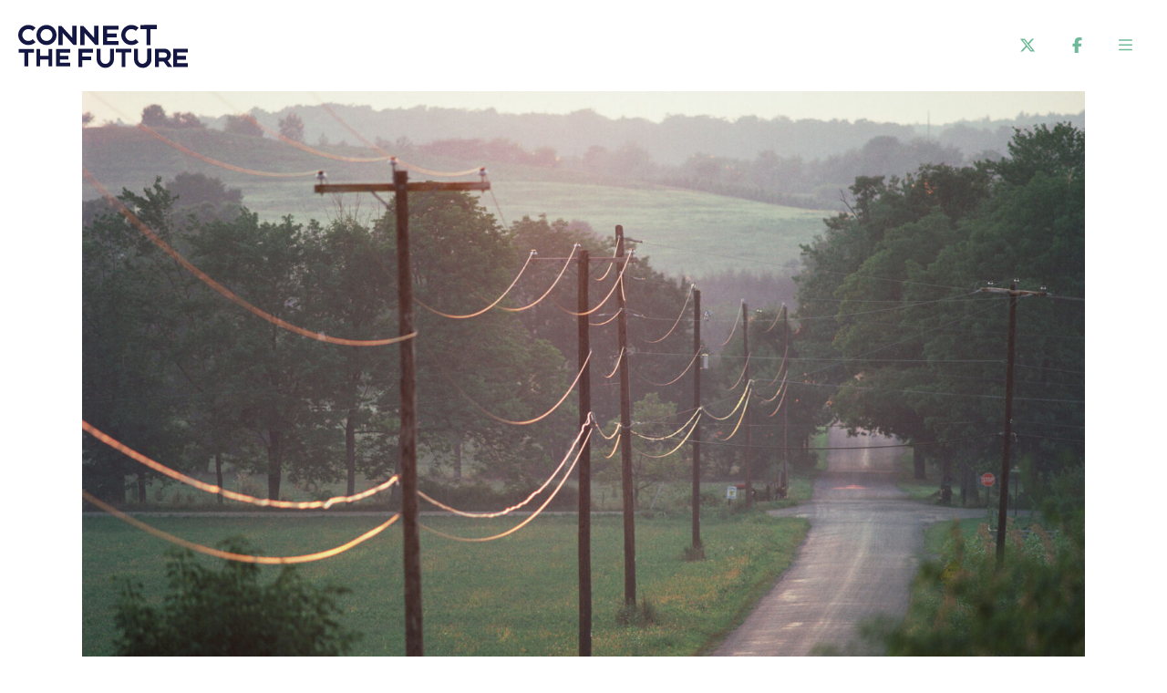

--- FILE ---
content_type: text/html; charset=UTF-8
request_url: https://connectthefuture.com/ncta-the-cost-of-replacing-old-wooden-poles-is-slowing-down-broadband-deployment-in-unserved-areas/
body_size: 9707
content:
<!DOCTYPE html>
<html lang="en-US">
  <head>
    <title>NCTA: The Cost of Replacing Old Wooden Poles is Slowing Down Broadband Deployment in Unserved Areas - Connect The Future</title>
<meta name='robots' content='max-image-preview:large' />
	<style>img:is([sizes="auto" i], [sizes^="auto," i]) { contain-intrinsic-size: 3000px 1500px }</style>
	
<!-- This site is optimized with the Yoast SEO Premium plugin v13.5 - https://yoast.com/wordpress/plugins/seo/ -->
<meta name="robots" content="max-snippet:-1, max-image-preview:large, max-video-preview:-1"/>
<link rel="canonical" href="https://connectthefuture.com/ncta-the-cost-of-replacing-old-wooden-poles-is-slowing-down-broadband-deployment-in-unserved-areas/" />
<meta property="og:locale" content="en_US" />
<meta property="og:type" content="article" />
<meta property="og:title" content="NCTA: The Cost of Replacing Old Wooden Poles is Slowing Down Broadband Deployment in Unserved Areas - Connect The Future" />
<meta property="og:description" content="However, in places where poles are many, houses are few, and broadband is nonexistent, these potential costs serve to meaningfully discourage new investment in internet infrastructure to the very places that need it most. To speed broadband deployment in rural areas, we need a transparent, just, and reasonable process that ensures a fair allocation of replacement costs between pole owners and new entities seeking to use the poles." />
<meta property="og:url" content="https://connectthefuture.com/ncta-the-cost-of-replacing-old-wooden-poles-is-slowing-down-broadband-deployment-in-unserved-areas/" />
<meta property="og:site_name" content="Connect The Future" />
<meta property="article:publisher" content="https://www.facebook.com/ConnectedFuture" />
<meta property="article:section" content="Uncategorized" />
<meta property="article:published_time" content="2020-07-17T16:45:00+00:00" />
<meta property="article:modified_time" content="2020-10-22T13:42:29+00:00" />
<meta property="og:updated_time" content="2020-10-22T13:42:29+00:00" />
<meta property="og:image" content="https://connectthefuture.com/wp-content/uploads/2020/09/CTF-Poles-Fully-GettyImages-87621440.jpg" />
<meta property="og:image:secure_url" content="https://connectthefuture.com/wp-content/uploads/2020/09/CTF-Poles-Fully-GettyImages-87621440.jpg" />
<meta property="og:image:width" content="2000" />
<meta property="og:image:height" content="1316" />
<meta name="twitter:card" content="summary_large_image" />
<meta name="twitter:description" content="However, in places where poles are many, houses are few, and broadband is nonexistent, these potential costs serve to meaningfully discourage new investment in internet infrastructure to the very places that need it most. To speed broadband deployment in rural areas, we need a transparent, just, and reasonable process that ensures a fair allocation of replacement costs between pole owners and new entities seeking to use the poles." />
<meta name="twitter:title" content="NCTA: The Cost of Replacing Old Wooden Poles is Slowing Down Broadband Deployment in Unserved Areas - Connect The Future" />
<meta name="twitter:site" content="@ConnectedFuture" />
<meta name="twitter:image" content="https://connectthefuture.com/wp-content/uploads/2020/09/CTF-Poles-Fully-GettyImages-87621440.jpg" />
<meta name="twitter:creator" content="@ConnectedFuture" />
<script type='application/ld+json' class='yoast-schema-graph yoast-schema-graph--main'>{"@context":"https://schema.org","@graph":[{"@type":"WebSite","@id":"https://connectthefuture.com/#website","url":"https://connectthefuture.com/","name":"Connect The Future","inLanguage":"en-US","description":"Creating Opportunities For All Americans","potentialAction":[{"@type":"SearchAction","target":"https://connectthefuture.com/?s={search_term_string}","query-input":"required name=search_term_string"}]},{"@type":"ImageObject","@id":"https://connectthefuture.com/ncta-the-cost-of-replacing-old-wooden-poles-is-slowing-down-broadband-deployment-in-unserved-areas/#primaryimage","inLanguage":"en-US","url":"https://connectthefuture.com/wp-content/uploads/2020/09/CTF-Poles-Fully-GettyImages-87621440.jpg","width":2000,"height":1316},{"@type":"WebPage","@id":"https://connectthefuture.com/ncta-the-cost-of-replacing-old-wooden-poles-is-slowing-down-broadband-deployment-in-unserved-areas/#webpage","url":"https://connectthefuture.com/ncta-the-cost-of-replacing-old-wooden-poles-is-slowing-down-broadband-deployment-in-unserved-areas/","name":"NCTA: The Cost of Replacing Old Wooden Poles is Slowing Down Broadband Deployment in Unserved Areas - Connect The Future","isPartOf":{"@id":"https://connectthefuture.com/#website"},"inLanguage":"en-US","primaryImageOfPage":{"@id":"https://connectthefuture.com/ncta-the-cost-of-replacing-old-wooden-poles-is-slowing-down-broadband-deployment-in-unserved-areas/#primaryimage"},"datePublished":"2020-07-17T16:45:00+00:00","dateModified":"2020-10-22T13:42:29+00:00","author":{"@id":"https://connectthefuture.com/#/schema/person/3ae85d37304a71deead70fab7cb74e11"},"potentialAction":[{"@type":"ReadAction","target":["https://connectthefuture.com/ncta-the-cost-of-replacing-old-wooden-poles-is-slowing-down-broadband-deployment-in-unserved-areas/"]}]},{"@type":["Person"],"@id":"https://connectthefuture.com/#/schema/person/3ae85d37304a71deead70fab7cb74e11","name":"Connect the Future","sameAs":[]}]}</script>
<!-- / Yoast SEO Premium plugin. -->

<link rel='dns-prefetch' href='//connectthefuture.com' />
<link rel='dns-prefetch' href='//kit.fontawesome.com' />
<link rel="alternate" type="application/rss+xml" title="Connect The Future &raquo; Feed" href="https://connectthefuture.com/feed/" />
<link rel="alternate" type="application/rss+xml" title="Connect The Future &raquo; Comments Feed" href="https://connectthefuture.com/comments/feed/" />
<link rel="alternate" type="application/rss+xml" title="Connect The Future &raquo; NCTA: The Cost of Replacing Old Wooden Poles is Slowing Down Broadband Deployment in Unserved Areas Comments Feed" href="https://connectthefuture.com/ncta-the-cost-of-replacing-old-wooden-poles-is-slowing-down-broadband-deployment-in-unserved-areas/feed/" />
<link rel='stylesheet' id='wp-block-library-css' href='https://connectthefuture.com/wp-includes/css/dist/block-library/style.min.css' type='text/css' media='all' />
<style id='wp-block-library-theme-inline-css' type='text/css'>
.wp-block-audio :where(figcaption){color:#555;font-size:13px;text-align:center}.is-dark-theme .wp-block-audio :where(figcaption){color:#ffffffa6}.wp-block-audio{margin:0 0 1em}.wp-block-code{border:1px solid #ccc;border-radius:4px;font-family:Menlo,Consolas,monaco,monospace;padding:.8em 1em}.wp-block-embed :where(figcaption){color:#555;font-size:13px;text-align:center}.is-dark-theme .wp-block-embed :where(figcaption){color:#ffffffa6}.wp-block-embed{margin:0 0 1em}.blocks-gallery-caption{color:#555;font-size:13px;text-align:center}.is-dark-theme .blocks-gallery-caption{color:#ffffffa6}:root :where(.wp-block-image figcaption){color:#555;font-size:13px;text-align:center}.is-dark-theme :root :where(.wp-block-image figcaption){color:#ffffffa6}.wp-block-image{margin:0 0 1em}.wp-block-pullquote{border-bottom:4px solid;border-top:4px solid;color:currentColor;margin-bottom:1.75em}.wp-block-pullquote cite,.wp-block-pullquote footer,.wp-block-pullquote__citation{color:currentColor;font-size:.8125em;font-style:normal;text-transform:uppercase}.wp-block-quote{border-left:.25em solid;margin:0 0 1.75em;padding-left:1em}.wp-block-quote cite,.wp-block-quote footer{color:currentColor;font-size:.8125em;font-style:normal;position:relative}.wp-block-quote:where(.has-text-align-right){border-left:none;border-right:.25em solid;padding-left:0;padding-right:1em}.wp-block-quote:where(.has-text-align-center){border:none;padding-left:0}.wp-block-quote.is-large,.wp-block-quote.is-style-large,.wp-block-quote:where(.is-style-plain){border:none}.wp-block-search .wp-block-search__label{font-weight:700}.wp-block-search__button{border:1px solid #ccc;padding:.375em .625em}:where(.wp-block-group.has-background){padding:1.25em 2.375em}.wp-block-separator.has-css-opacity{opacity:.4}.wp-block-separator{border:none;border-bottom:2px solid;margin-left:auto;margin-right:auto}.wp-block-separator.has-alpha-channel-opacity{opacity:1}.wp-block-separator:not(.is-style-wide):not(.is-style-dots){width:100px}.wp-block-separator.has-background:not(.is-style-dots){border-bottom:none;height:1px}.wp-block-separator.has-background:not(.is-style-wide):not(.is-style-dots){height:2px}.wp-block-table{margin:0 0 1em}.wp-block-table td,.wp-block-table th{word-break:normal}.wp-block-table :where(figcaption){color:#555;font-size:13px;text-align:center}.is-dark-theme .wp-block-table :where(figcaption){color:#ffffffa6}.wp-block-video :where(figcaption){color:#555;font-size:13px;text-align:center}.is-dark-theme .wp-block-video :where(figcaption){color:#ffffffa6}.wp-block-video{margin:0 0 1em}:root :where(.wp-block-template-part.has-background){margin-bottom:0;margin-top:0;padding:1.25em 2.375em}
</style>
<link rel='stylesheet' id='pxl-blocks-css-css' href='https://connectthefuture.com/wp-content/themes/connectthefuture/blocks/blocks.min.css' type='text/css' media='all' />
<style id='classic-theme-styles-inline-css' type='text/css'>
/*! This file is auto-generated */
.wp-block-button__link{color:#fff;background-color:#32373c;border-radius:9999px;box-shadow:none;text-decoration:none;padding:calc(.667em + 2px) calc(1.333em + 2px);font-size:1.125em}.wp-block-file__button{background:#32373c;color:#fff;text-decoration:none}
</style>
<style id='global-styles-inline-css' type='text/css'>
:root{--wp--preset--aspect-ratio--square: 1;--wp--preset--aspect-ratio--4-3: 4/3;--wp--preset--aspect-ratio--3-4: 3/4;--wp--preset--aspect-ratio--3-2: 3/2;--wp--preset--aspect-ratio--2-3: 2/3;--wp--preset--aspect-ratio--16-9: 16/9;--wp--preset--aspect-ratio--9-16: 9/16;--wp--preset--color--black: #000000;--wp--preset--color--cyan-bluish-gray: #abb8c3;--wp--preset--color--white: #FFFFFF;--wp--preset--color--pale-pink: #f78da7;--wp--preset--color--vivid-red: #cf2e2e;--wp--preset--color--luminous-vivid-orange: #ff6900;--wp--preset--color--luminous-vivid-amber: #fcb900;--wp--preset--color--light-green-cyan: #7bdcb5;--wp--preset--color--vivid-green-cyan: #00d084;--wp--preset--color--pale-cyan-blue: #8ed1fc;--wp--preset--color--vivid-cyan-blue: #0693e3;--wp--preset--color--vivid-purple: #9b51e0;--wp--preset--color--turquoise: #6fba98;--wp--preset--color--orange: #DD9A4C;--wp--preset--color--tan: #f8f6f0;--wp--preset--color--purple: #6566A8;--wp--preset--color--dark-purple: #141741;--wp--preset--gradient--vivid-cyan-blue-to-vivid-purple: linear-gradient(135deg,rgba(6,147,227,1) 0%,rgb(155,81,224) 100%);--wp--preset--gradient--light-green-cyan-to-vivid-green-cyan: linear-gradient(135deg,rgb(122,220,180) 0%,rgb(0,208,130) 100%);--wp--preset--gradient--luminous-vivid-amber-to-luminous-vivid-orange: linear-gradient(135deg,rgba(252,185,0,1) 0%,rgba(255,105,0,1) 100%);--wp--preset--gradient--luminous-vivid-orange-to-vivid-red: linear-gradient(135deg,rgba(255,105,0,1) 0%,rgb(207,46,46) 100%);--wp--preset--gradient--very-light-gray-to-cyan-bluish-gray: linear-gradient(135deg,rgb(238,238,238) 0%,rgb(169,184,195) 100%);--wp--preset--gradient--cool-to-warm-spectrum: linear-gradient(135deg,rgb(74,234,220) 0%,rgb(151,120,209) 20%,rgb(207,42,186) 40%,rgb(238,44,130) 60%,rgb(251,105,98) 80%,rgb(254,248,76) 100%);--wp--preset--gradient--blush-light-purple: linear-gradient(135deg,rgb(255,206,236) 0%,rgb(152,150,240) 100%);--wp--preset--gradient--blush-bordeaux: linear-gradient(135deg,rgb(254,205,165) 0%,rgb(254,45,45) 50%,rgb(107,0,62) 100%);--wp--preset--gradient--luminous-dusk: linear-gradient(135deg,rgb(255,203,112) 0%,rgb(199,81,192) 50%,rgb(65,88,208) 100%);--wp--preset--gradient--pale-ocean: linear-gradient(135deg,rgb(255,245,203) 0%,rgb(182,227,212) 50%,rgb(51,167,181) 100%);--wp--preset--gradient--electric-grass: linear-gradient(135deg,rgb(202,248,128) 0%,rgb(113,206,126) 100%);--wp--preset--gradient--midnight: linear-gradient(135deg,rgb(2,3,129) 0%,rgb(40,116,252) 100%);--wp--preset--font-size--small: 13px;--wp--preset--font-size--medium: 20px;--wp--preset--font-size--large: 36px;--wp--preset--font-size--x-large: 42px;--wp--preset--spacing--20: 0.44rem;--wp--preset--spacing--30: 0.67rem;--wp--preset--spacing--40: 1rem;--wp--preset--spacing--50: 1.5rem;--wp--preset--spacing--60: 2.25rem;--wp--preset--spacing--70: 3.38rem;--wp--preset--spacing--80: 5.06rem;--wp--preset--shadow--natural: 6px 6px 9px rgba(0, 0, 0, 0.2);--wp--preset--shadow--deep: 12px 12px 50px rgba(0, 0, 0, 0.4);--wp--preset--shadow--sharp: 6px 6px 0px rgba(0, 0, 0, 0.2);--wp--preset--shadow--outlined: 6px 6px 0px -3px rgba(255, 255, 255, 1), 6px 6px rgba(0, 0, 0, 1);--wp--preset--shadow--crisp: 6px 6px 0px rgba(0, 0, 0, 1);}:where(.is-layout-flex){gap: 0.5em;}:where(.is-layout-grid){gap: 0.5em;}body .is-layout-flex{display: flex;}.is-layout-flex{flex-wrap: wrap;align-items: center;}.is-layout-flex > :is(*, div){margin: 0;}body .is-layout-grid{display: grid;}.is-layout-grid > :is(*, div){margin: 0;}:where(.wp-block-columns.is-layout-flex){gap: 2em;}:where(.wp-block-columns.is-layout-grid){gap: 2em;}:where(.wp-block-post-template.is-layout-flex){gap: 1.25em;}:where(.wp-block-post-template.is-layout-grid){gap: 1.25em;}.has-black-color{color: var(--wp--preset--color--black) !important;}.has-cyan-bluish-gray-color{color: var(--wp--preset--color--cyan-bluish-gray) !important;}.has-white-color{color: var(--wp--preset--color--white) !important;}.has-pale-pink-color{color: var(--wp--preset--color--pale-pink) !important;}.has-vivid-red-color{color: var(--wp--preset--color--vivid-red) !important;}.has-luminous-vivid-orange-color{color: var(--wp--preset--color--luminous-vivid-orange) !important;}.has-luminous-vivid-amber-color{color: var(--wp--preset--color--luminous-vivid-amber) !important;}.has-light-green-cyan-color{color: var(--wp--preset--color--light-green-cyan) !important;}.has-vivid-green-cyan-color{color: var(--wp--preset--color--vivid-green-cyan) !important;}.has-pale-cyan-blue-color{color: var(--wp--preset--color--pale-cyan-blue) !important;}.has-vivid-cyan-blue-color{color: var(--wp--preset--color--vivid-cyan-blue) !important;}.has-vivid-purple-color{color: var(--wp--preset--color--vivid-purple) !important;}.has-black-background-color{background-color: var(--wp--preset--color--black) !important;}.has-cyan-bluish-gray-background-color{background-color: var(--wp--preset--color--cyan-bluish-gray) !important;}.has-white-background-color{background-color: var(--wp--preset--color--white) !important;}.has-pale-pink-background-color{background-color: var(--wp--preset--color--pale-pink) !important;}.has-vivid-red-background-color{background-color: var(--wp--preset--color--vivid-red) !important;}.has-luminous-vivid-orange-background-color{background-color: var(--wp--preset--color--luminous-vivid-orange) !important;}.has-luminous-vivid-amber-background-color{background-color: var(--wp--preset--color--luminous-vivid-amber) !important;}.has-light-green-cyan-background-color{background-color: var(--wp--preset--color--light-green-cyan) !important;}.has-vivid-green-cyan-background-color{background-color: var(--wp--preset--color--vivid-green-cyan) !important;}.has-pale-cyan-blue-background-color{background-color: var(--wp--preset--color--pale-cyan-blue) !important;}.has-vivid-cyan-blue-background-color{background-color: var(--wp--preset--color--vivid-cyan-blue) !important;}.has-vivid-purple-background-color{background-color: var(--wp--preset--color--vivid-purple) !important;}.has-black-border-color{border-color: var(--wp--preset--color--black) !important;}.has-cyan-bluish-gray-border-color{border-color: var(--wp--preset--color--cyan-bluish-gray) !important;}.has-white-border-color{border-color: var(--wp--preset--color--white) !important;}.has-pale-pink-border-color{border-color: var(--wp--preset--color--pale-pink) !important;}.has-vivid-red-border-color{border-color: var(--wp--preset--color--vivid-red) !important;}.has-luminous-vivid-orange-border-color{border-color: var(--wp--preset--color--luminous-vivid-orange) !important;}.has-luminous-vivid-amber-border-color{border-color: var(--wp--preset--color--luminous-vivid-amber) !important;}.has-light-green-cyan-border-color{border-color: var(--wp--preset--color--light-green-cyan) !important;}.has-vivid-green-cyan-border-color{border-color: var(--wp--preset--color--vivid-green-cyan) !important;}.has-pale-cyan-blue-border-color{border-color: var(--wp--preset--color--pale-cyan-blue) !important;}.has-vivid-cyan-blue-border-color{border-color: var(--wp--preset--color--vivid-cyan-blue) !important;}.has-vivid-purple-border-color{border-color: var(--wp--preset--color--vivid-purple) !important;}.has-vivid-cyan-blue-to-vivid-purple-gradient-background{background: var(--wp--preset--gradient--vivid-cyan-blue-to-vivid-purple) !important;}.has-light-green-cyan-to-vivid-green-cyan-gradient-background{background: var(--wp--preset--gradient--light-green-cyan-to-vivid-green-cyan) !important;}.has-luminous-vivid-amber-to-luminous-vivid-orange-gradient-background{background: var(--wp--preset--gradient--luminous-vivid-amber-to-luminous-vivid-orange) !important;}.has-luminous-vivid-orange-to-vivid-red-gradient-background{background: var(--wp--preset--gradient--luminous-vivid-orange-to-vivid-red) !important;}.has-very-light-gray-to-cyan-bluish-gray-gradient-background{background: var(--wp--preset--gradient--very-light-gray-to-cyan-bluish-gray) !important;}.has-cool-to-warm-spectrum-gradient-background{background: var(--wp--preset--gradient--cool-to-warm-spectrum) !important;}.has-blush-light-purple-gradient-background{background: var(--wp--preset--gradient--blush-light-purple) !important;}.has-blush-bordeaux-gradient-background{background: var(--wp--preset--gradient--blush-bordeaux) !important;}.has-luminous-dusk-gradient-background{background: var(--wp--preset--gradient--luminous-dusk) !important;}.has-pale-ocean-gradient-background{background: var(--wp--preset--gradient--pale-ocean) !important;}.has-electric-grass-gradient-background{background: var(--wp--preset--gradient--electric-grass) !important;}.has-midnight-gradient-background{background: var(--wp--preset--gradient--midnight) !important;}.has-small-font-size{font-size: var(--wp--preset--font-size--small) !important;}.has-medium-font-size{font-size: var(--wp--preset--font-size--medium) !important;}.has-large-font-size{font-size: var(--wp--preset--font-size--large) !important;}.has-x-large-font-size{font-size: var(--wp--preset--font-size--x-large) !important;}
:where(.wp-block-post-template.is-layout-flex){gap: 1.25em;}:where(.wp-block-post-template.is-layout-grid){gap: 1.25em;}
:where(.wp-block-columns.is-layout-flex){gap: 2em;}:where(.wp-block-columns.is-layout-grid){gap: 2em;}
:root :where(.wp-block-pullquote){font-size: 1.5em;line-height: 1.6;}
</style>
<link rel='stylesheet' id='gfi-css' href='https://connectthefuture.com/wp-content/plugins/gravity-forms-iterable-master/public/css/gfi-public.css' type='text/css' media='all' />
<link rel='stylesheet' id='base-css' href='https://connectthefuture.com/wp-content/themes/connectthefuture/resources/css/base.css' type='text/css' media='all' />
<link rel='stylesheet' id='theme-css' href='https://connectthefuture.com/wp-content/themes/connectthefuture/resources/css/theme.css' type='text/css' media='all' />
<script type="text/javascript" src="https://connectthefuture.com/wp-includes/js/jquery/jquery.min.js" id="jquery-core-js"></script>
<script type="text/javascript" src="https://connectthefuture.com/wp-content/plugins/gravity-forms-iterable-master/public/js/gfi-public.js" id="gfi-js"></script>
<script type="text/javascript" src="https://kit.fontawesome.com/570420dfdf.js" id="icons-js"></script>
<script type="text/javascript" src="https://connectthefuture.com/wp-content/themes/connectthefuture/resources/js/site.js" id="site-js"></script>
<link rel="https://api.w.org/" href="https://connectthefuture.com/wp-json/" /><link rel="alternate" title="JSON" type="application/json" href="https://connectthefuture.com/wp-json/wp/v2/posts/674" /><link rel="EditURI" type="application/rsd+xml" title="RSD" href="https://connectthefuture.com/xmlrpc.php?rsd" />
<link rel='shortlink' href='https://connectthefuture.com/?p=674' />
<link rel="alternate" title="oEmbed (JSON)" type="application/json+oembed" href="https://connectthefuture.com/wp-json/oembed/1.0/embed?url=https%3A%2F%2Fconnectthefuture.com%2Fncta-the-cost-of-replacing-old-wooden-poles-is-slowing-down-broadband-deployment-in-unserved-areas%2F" />
<link rel="alternate" title="oEmbed (XML)" type="text/xml+oembed" href="https://connectthefuture.com/wp-json/oembed/1.0/embed?url=https%3A%2F%2Fconnectthefuture.com%2Fncta-the-cost-of-replacing-old-wooden-poles-is-slowing-down-broadband-deployment-in-unserved-areas%2F&#038;format=xml" />
<!-- Stream WordPress user activity plugin v4.1.1 -->
<meta charset='UTF-8'>
<meta name='HandheldFriendly' content='true'>
<meta name='apple-mobile-web-app-capable' content='yes'>
<meta name='apple-mobile-web-app-status-bar-style' content='black'>
<meta name='viewport' content='user-scalable=yes, initial-scale=1, maximum-scale=2, minimum-scale=1, viewport-fit=cover, width=device-width'>
<link rel="icon" href="https://connectthefuture.com/wp-content/uploads/2021/03/cropped-cropped-noun_Circle_1807821-32x32.png" sizes="32x32" />
<link rel="icon" href="https://connectthefuture.com/wp-content/uploads/2021/03/cropped-cropped-noun_Circle_1807821-192x192.png" sizes="192x192" />
<link rel="apple-touch-icon" href="https://connectthefuture.com/wp-content/uploads/2021/03/cropped-cropped-noun_Circle_1807821-180x180.png" />
<meta name="msapplication-TileImage" content="https://connectthefuture.com/wp-content/uploads/2021/03/cropped-cropped-noun_Circle_1807821-270x270.png" />
<style>*{line-height:150%}br{line-height:100%}html{font-size:18px}@media (min-width:480px) and (max-width:1240px){html{font-size:calc(15px + 3 * ((100vw - 480px) / (1240 - 480)))}}@media (max-width:480px){html{font-size:15px}}html, body{background-color:#ffffff;margin:0;padding:0;-webkit-text-size-adjust:none;-webkit-tap-highlight-color:rgba(0,0,0,0);-webkit-font-smoothing:antialiased;-moz-osx-font-smoothing:grayscale}a{text-decoration:none;transition:0.2s all}a *:not(svg):not(path){transition:0.2s all}img{max-width:100%;height:auto}.visible-phone,.visible-tablet,.hidden-desktop{display:none!important}@media (min-width:768px) and (max-width:979px){.visible-tablet, .hidden-desktop{display:block!important}.visible-tablet.flex, .hidden-desktop.flex{display:flex!important}.hidden-tablet, .visible-desktop{display:none!important}}@media (max-width:767px){.visible-phone, .hidden-desktop{display:block!important}.visible-phone.flex, .hidden-desktop.flex{display:flex!important}.hidden-phone, .visible-desktop{display:none!important}}</style><!-- Google Tag Manager -->
<script>(function(w,d,s,l,i){w[l]=w[l]||[];w[l].push({'gtm.start':
new Date().getTime(),event:'gtm.js'});var f=d.getElementsByTagName(s)[0],
j=d.createElement(s),dl=l!='dataLayer'?'&l='+l:'';j.async=true;j.src=
'https://www.googletagmanager.com/gtm.js?id='+i+dl;f.parentNode.insertBefore(j,f);
})(window,document,'script','dataLayer','GTM-5MLXPRS');</script>
<!-- End Google Tag Manager -->  </head>
  <body id="theBody" class="post-template-default single single-post postid-674 single-format-standard">
    <!-- Google Tag Manager (noscript) -->
<noscript><iframe src="https://www.googletagmanager.com/ns.html?id=GTM-5MLXPRS"
height="0" width="0" style="display:none;visibility:hidden"></iframe></noscript>
<!-- End Google Tag Manager (noscript) --><div id="menutray" style="display:none;">
  <div class="tray-inner">
    <span class="closebtn"><i class="fal fa-times fa-lg"></i></span>
    <ul>
      <li><hr></li><li id="menu-item-177" class="menu-item menu-item-type-custom menu-item-object-custom menu-item-177"><a href="/about/">About Us</a></li>
<li id="menu-item-296" class="menu-item menu-item-type-post_type menu-item-object-page menu-item-296"><a href="https://connectthefuture.com/the-problems/">The Problems</a></li>
<li id="menu-item-295" class="menu-item menu-item-type-post_type menu-item-object-page menu-item-has-children menu-item-295"><a href="https://connectthefuture.com/the-barriers/">The Barriers</a>
<ul class="sub-menu depth-0">
	<li id="menu-item-570" class="menu-item menu-item-type-post_type menu-item-object-page menu-item-570"><a href="https://connectthefuture.com/the-barriers/utility-poles/">Utility Poles</a></li>
</ul>
</li>
<li id="menu-item-297" class="menu-item menu-item-type-post_type menu-item-object-page menu-item-297"><a href="https://connectthefuture.com/the-solutions/">The Solutions</a></li>
<li id="menu-item-1029" class="menu-item menu-item-type-post_type menu-item-object-page menu-item-1029"><a href="https://connectthefuture.com/what-they-are-saying/">What They Are Saying</a></li>
<li id="menu-item-1720" class="menu-item menu-item-type-post_type menu-item-object-page current_page_parent menu-item-1720"><a href="https://connectthefuture.com/news-updates/">News &#038; Updates</a></li>
    </ul>
  </div>
</div>
<div id="container">
  <div class="navbar navbar--fixed">
    <div class="wrapper wrapper--wide navbar-wrapper">
      <div class="navbar__area navbar__area--left">
         <a class="navbar__logo" href="/">
           <?xml version="1.0" encoding="utf-8"?>
<svg xmlns="http://www.w3.org/2000/svg" height="70" viewBox="0 0 202 70" width="202">
<g fill="#141741">
	<path d="M141.7,38.4v11.4c0,2.9-2.3,5.2-5.2,5.2c-2.8,0-5.2-2.3-5.2-5.2V38.4H127v11.4c0,5.3,4.3,9.6,9.5,9.6
		c5.2,0,9.5-4.3,9.5-9.6V38.4H141.7z"/>
	<path d="M66,58.4h4.2v-7.3H80V47h-9.8v-4.3H82v-4.3H66V58.4z"/>
	<path d="M100.7,49.8c0,2.9-2.3,5.2-5.2,5.2c-2.8,0-5.2-2.3-5.2-5.2V38.4H86v11.4c0,5.3,4.3,9.6,9.5,9.6
		c5.2,0,9.5-4.3,9.5-9.6V38.4h-4.3V49.8z"/>
	<path class="st0" d="M107,42.5h6.5v15.9h4.1V42.5h6.5v-4.1h-17L107,42.5z"/>
	<path class="st0" d="M15.6,28.2c-1.2,1.1-2.8,1.7-4.5,1.7c-3.6,0-6.6-2.9-6.6-6.5s3-6.5,6.6-6.5c1.7,0,3.3,0.6,4.5,1.7l0.3,0.3
		l3.1-3.3l-0.3-0.3c-2.1-1.9-4.7-2.9-7.6-2.9C5,12.4,0,17.3,0,23.4s5,11,11.1,11c2.8,0,5.5-1,7.6-2.9l0.3-0.3l-3.1-3.3L15.6,28.2z"
		/>
	<path d="M48.7,21.1l11.9,13.2H64v-21h-4.7v13.2L47.4,13.4H44v21h4.7V21.1z"/>
	<path d="M72.7,21.1l11.9,13.2H88v-21h-4.7v13.2L71.4,13.4H68v21h4.7V21.1z"/>
	<path d="M110,30.1H97.5V26h10.4v-4.3H97.5v-4.1H110v-4.3H93v21h17V30.1z"/>
	<path d="M132,31.2l-3.1-3.3l-0.3,0.3c-1.2,1.1-2.8,1.7-4.5,1.7c-3.6,0-6.6-2.9-6.6-6.5s3-6.5,6.6-6.5
		c1.7,0,3.3,0.6,4.5,1.7l0.3,0.3l3.1-3.3l-0.3-0.3c-2.1-1.9-4.7-2.9-7.6-2.9c-6.1,0-11.1,4.9-11.1,11c0,6.1,5,11,11.1,11
		c2.8,0,5.5-1,7.6-2.9L132,31.2z"/>
	<path d="M167.5,45.4c0-3.9-3.2-7-7.1-7H150v20h4.3v-5.9h5.2l4.4,5.9h5.1l-5.1-6.8C166.1,50.3,167.5,47.9,167.5,45.4z
		 M160.3,48.3h-6.1v-5.7h6.1c1.6,0,2.9,1.3,2.9,2.9C163.3,47,161.9,48.3,160.3,48.3z"/>
	<path d="M186,42.5v-4.1h-16v20h16v-4.1h-11.8v-3.9h9.7v-4.1h-9.7v-3.9L186,42.5z"/>
	<path d="M134,12.4v4.6h6.8v17.4h4.3V16.9h6.9v-4.6L134,12.4z"/>
	<path d="M141.4,38.4v11.5c0,2.5-1.9,4.6-4.4,5.1v4.4c5.1-0.6,9-4.6,9-9.5V38.4H141.4z"/>
	<path d="M31,12.4c-6.1,0-11,4.9-11,11s4.9,11,11,11s11-4.9,11-11S37.1,12.4,31,12.4z M31,29.9c-3.6,0-6.5-2.9-6.5-6.5
		s2.9-6.5,6.5-6.5s6.5,2.9,6.5,6.5S34.6,29.9,31,29.9z"/>
	<g transform="translate(0 48.165254)">
		<path d="M0.5-5.4h6.3v15H11v-15h6.3v-3.9H0.5L0.5-5.4z"/>
		<path d="M33.2-1.8h-9.1v-7.5H20v19h4.1V2.1h9.1v7.5h4.1v-19h-4.1L33.2-1.8z"/>
		<path d="M56.9-5.4v-3.9H41.6v19h15.3V5.7H45.7V2.1H55v-3.9h-9.3v-3.6H56.9z"/>
	</g>
</g>
</svg>
         </a>
      </div>
      <div class="navbar__area navbar__area--middle"></div>
      <div class="navbar__area navbar__area--right">
        <ul class="navbar__menu">
          
                  <li class="menu_item">
                    <a class="socials__link" href="https://twitter.com/CTF_National" target="_blank">
                      <i class="fab fa-lg fa-fab fa-x-twitter"></i>
                    </a>
                  </li>
                
                  <li class="menu_item">
                    <a class="socials__link" href="https://www.facebook.com/CTFNational" target="_blank">
                      <i class="fab fa-lg fa-fab fa-facebook-f"></i>
                    </a>
                  </li>
                          <li class="menu_item">
            <a href="#" class="more"><i class="far fa-lg fa-bars"></i></a>
          </li>
        </ul>
      </div>
    </div>
  </div>
  <div id="main">
    <div class="content">
  
  <div class="alignwide">
    <img src="https://connectthefuture.com/wp-content/uploads/2020/09/ctf-poles-fully-gettyimages-87621440-1440xauto@2x.jpg" class="wp-image-335 " sizes="(max-width: 2000px) 100vw, 2000px" srcset="https://connectthefuture.com/wp-content/uploads/2020/09/CTF-Poles-Fully-GettyImages-87621440.jpg 2000w, https://connectthefuture.com/wp-content/uploads/2020/09/CTF-Poles-Fully-GettyImages-87621440-300x197.jpg 300w, https://connectthefuture.com/wp-content/uploads/2020/09/CTF-Poles-Fully-GettyImages-87621440-1024x674.jpg 1024w, https://connectthefuture.com/wp-content/uploads/2020/09/CTF-Poles-Fully-GettyImages-87621440-768x505.jpg 768w, https://connectthefuture.com/wp-content/uploads/2020/09/CTF-Poles-Fully-GettyImages-87621440-1536x1011.jpg 1536w" width='1440' height='947.52'>  </div>
  <br>
  <h1 class="h3 single-post-title">NCTA: The Cost of Replacing Old Wooden Poles is Slowing Down Broadband Deployment in Unserved Areas<hr class="hr-thick"></h1>
  <div class="details">July 17, 2020</div>
  <br>
  
<p>Reliable fast internet is in high demand like never before. The robust networks powered by America&#8217;s cable internet service providers continue to support millions of Americans through the COVID-19 pandemic as they turn to distance learning and remote work during this unprecedented time. But even as NCTA member companies reach millions more unserved Americans and invest billions in broadband network expansion and improvement each year, too many remain unconnected. Connectivity in these largely rural areas could be expedited by addressing obstacles that increase both the costs and time required to complete the myriad of procedures essential to extending broadband networks to unserved areas.</p>



<p>One example is the process of attaching broadband cables to utility poles – called &#8220;make-ready work&#8221;&nbsp;within the industry – which includes everything from permitting to renting space for equipment to replacing old or out-of-code poles. Utility pole procedures, laws, and regulations form an incongruous and often-contradictory patchwork that stretches from municipalities to the federal level and across every state in the country. Navigating disputes and compliance is often the source of significant delay and expense, particularly in rural areas.</p>



<p>To offer an illustration of these effects, broadband providers – the pole attachers – often bear the burden of paying the entire cost of pole replacement, even when a pole is near the end of its useful life. In the ordinary course of business, these old poles would be replaced at the pole owner&#8217;s sole expense. Broadband providers often accept this pole replacement cost in order to avoid extensive construction delays. However, in places where poles are many, houses are few, and broadband is nonexistent, these potential costs serve to meaningfully discourage new investment in internet infrastructure to the very places that need it most.</p>



<p>To speed broadband deployment in rural areas, we need a transparent, just, and reasonable process that ensures a fair allocation of replacement costs between pole owners and new entities seeking to use the poles.&nbsp;<a href="https://www.ncta.com/sites/default/files/2020-07/071620_17-84_NCTA_Petition_for_Declaratory_Ruling.pdf">NCTA has asked the FCC&nbsp;</a>to clarify that pole replacement costs should be allocated equitably between pole owners and new attachers seeking to rent space on the poles in unserved areas. We are also requesting that the Commission make clear that the parties that directly benefit from the replacement of a utility pole – the pole owner and the new attacher – should share proportionate costs of the upgrade or modification to the pole. And to expedite broadband deployment to those on the wrong side of the digital divide in rural areas, we are further urging the Commission to prioritize resolution of pole utility attachment disputes so that quick decisions can speed up broadband deployment in unserved communities.</p>



<p>NCTA members have invested billions in private capital to expand their networks to help close the digital divide. But the lack of a just and equitable process for utility pole replacement costs is a critical impediment holding broadband providers back at the very time the demands brought on by the COVID-19 pandemic are compelling them to move forward in connecting the country to broadband. Given the increase in reliance of internet service, we need to roll up our sleeves and explore every opportunity to encourage the expansion of broadband infrastructure. That is why&nbsp;<a href="https://www.ncta.com/sites/default/files/2020-07/071620_17-84_NCTA_Petition_for_Declaratory_Ruling.pdf">we are urging the Commission&nbsp;</a>to look closely at this barrier to network expansion and implement these changes that will more quickly enable NCTA members to bring the benefits of broadband to unserved communities.&nbsp;</p>



<div class="wp-block-buttons aligncenter is-layout-flex wp-block-buttons-is-layout-flex">
<div class="wp-block-button"><a class="wp-block-button__link has-text-color has-white-color has-background has-turquoise-background-color" href="https://www.ncta.com/whats-new/the-cost-of-replacing-old-wooden-poles-is-slowing-down-broadband-deployment-in-unserved-areas" target="_blank" rel="noreferrer noopener">Read The Full Article Here</a></div>
</div>
  <div class="share">
    <hr>
    <div class="share__inner">
      <a href="https://www.facebook.com/sharer/sharer.php/?u=https%3A%2F%2Fconnectthefuture.com%2Fncta-the-cost-of-replacing-old-wooden-poles-is-slowing-down-broadband-deployment-in-unserved-areas%2F" class="" onclick="javascript:window.open(this.href, '', 'menubar=no,toolbar=no,resizable=yes,scrollbars=yes,height=300,width=600');return false;" target="_blank" title="Share on Facebook"><span class="icon"><i class='fa-brands fa-facebook'></i></span></a> <a href="https://x.com/intent/post/?text=NCTA%3A+The+Cost+of+Replacing+Old+Wooden+Poles+is+Slowing+Down+Broadband+Deployment+in+Unserved+Areas+%7C+Connect+The+Future&url=https%3A%2F%2Fconnectthefuture.com%2Fncta-the-cost-of-replacing-old-wooden-poles-is-slowing-down-broadband-deployment-in-unserved-areas%2F" class="" onclick="javascript:window.open(this.href, '', 'menubar=no,toolbar=no,resizable=yes,scrollbars=yes,height=300,width=600');return false;" target="_blank" title="Share on X"><span class="icon"><i class='fa-brands fa-x-twitter'></i></span></a> <a href="https://www.linkedin.com/shareArticle/?mini=true&url=https%3A%2F%2Fconnectthefuture.com%2Fncta-the-cost-of-replacing-old-wooden-poles-is-slowing-down-broadband-deployment-in-unserved-areas%2F&title=NCTA%3A+The+Cost+of+Replacing+Old+Wooden+Poles+is+Slowing+Down+Broadband+Deployment+in+Unserved+Areas&source=Connect+The+Future" class="" target="_blank" title="Share on LinkedIn"><span class="icon"><i class='fa-brands fa-linkedin'></i></span></a> <a href="/cdn-cgi/l/email-protection#[base64]" class="" target="" title="Share via Email"><span class="icon"><i class='fa-solid fa-envelope'></i></span></a>    </div>
  </div>
  <hr class="spacer">
</div>  </div>
  <div id="footer">
        <div class="wrapper wrapper-wide footer-wrapper">
      <ul class="footer__menu">
        <li id="menu-item-20" class="menu-item menu-item-type-post_type menu-item-object-page menu-item-privacy-policy menu-item-20"><a rel="privacy-policy" href="https://connectthefuture.com/privacy-policy/">Privacy Policy</a></li>
<li id="menu-item-585" class="menu-item menu-item-type-post_type menu-item-object-page menu-item-585"><a href="https://connectthefuture.com/contact-us/">Contact Us</a></li>
      </ul>
      <p>Connect The Future (c) 2025</p>    </div>
  </div>
</div>
    <script data-cfasync="false" src="/cdn-cgi/scripts/5c5dd728/cloudflare-static/email-decode.min.js"></script><script type="text/javascript" id="pxl-blocks-js-js-extra">
/* <![CDATA[ */
var vars_blocks = [];
/* ]]> */
</script>
<script type="text/javascript" src="https://connectthefuture.com/wp-content/themes/connectthefuture/blocks/blocks.min.js" id="pxl-blocks-js-js"></script>
<script type="text/javascript" src="https://connectthefuture.com/wp-content/plugins/gravity-forms-iterable-master/public/js/revv.js" id="revv-form-autofill-js"></script>
<script type="text/javascript" src="https://connectthefuture.com/wp-content/themes/connectthefuture/resources/js/rellax.min.js" id="rellax.min-js"></script>
  <script defer src="https://static.cloudflareinsights.com/beacon.min.js/vcd15cbe7772f49c399c6a5babf22c1241717689176015" integrity="sha512-ZpsOmlRQV6y907TI0dKBHq9Md29nnaEIPlkf84rnaERnq6zvWvPUqr2ft8M1aS28oN72PdrCzSjY4U6VaAw1EQ==" data-cf-beacon='{"version":"2024.11.0","token":"d850d4a65fd644908bbd17b163c337c5","r":1,"server_timing":{"name":{"cfCacheStatus":true,"cfEdge":true,"cfExtPri":true,"cfL4":true,"cfOrigin":true,"cfSpeedBrain":true},"location_startswith":null}}' crossorigin="anonymous"></script>
</body>
</html>

--- FILE ---
content_type: text/css
request_url: https://connectthefuture.com/wp-content/themes/connectthefuture/blocks/blocks.min.css
body_size: 1150
content:
  /* Include Block CSS */
  @import 'ctf-banner/ctf-banner.css';
  @import 'ctf-map/ctf-map.css';
  @import 'ctf-news/ctf-news.css';
  @import 'ctf-resources/ctf-resources.css';
  @import 'pxl-fluid-gallery/pxl-fluid-gallery.css';
  @import 'pxl-icons/pxl-icons.css';
  @import 'pxl-logos/pxl-logos.css';
  @import 'pxl-spacer/pxl-spacer.css';
  
/* Basics */
  .content > *{box-sizing:border-box;max-width:760px;margin-left:auto;margin-right:auto;padding-left:30px;padding-right:30px;}
  .content > ul,
  .content > ol{padding-left:3.5rem;list-style-position: outside;}
  .content > * figure{margin:0;}
  
/* Typography */
  .content > h2,
  .content > h3,
  .content > h4,
  .content > h5,
  .content > h6{margin-top:1.5em;}
  
  .content li{margin:0.5em 0;}
  
  .has-text-color h1,
  .has-text-color h2,
  .has-text-color h3,
  .has-text-color h4,
  .has-text-color h5,
  .has-text-color h6{color:inherit;}
  

/* Alignment */
  .content > .alignwide{max-width:1160px;}
  .content > .alignfull,
  .content > .is-style-wide{max-width:100%;padding-left:0;padding-right:0;}
    
/* Columns */
  .wp-block-column,
  .wp-block-columns{margin-bottom:0;}
  
  /* custom classes to align columns */
    .wp-block-columns.center{-webkit-align-items:center;align-items:center;}
    .wp-block-columns.bottom{-webkit-align-items:flex-end;align-items:flex-end;}
    
/* Cover */
  .wp-block-cover, .wp-block-cover-image{margin-bottom:0;}
  .wp-block-cover__inner-container{box-sizing:border-box;max-width:760px;margin-left:auto;margin-right:auto;padding-left:1.5rem;padding-right:1.5rem;}
  .wp-block-cover-image .wp-block-cover-image-text, .wp-block-cover-image .wp-block-cover-text, .wp-block-cover-image h2, .wp-block-cover .wp-block-cover-image-text, .wp-block-cover .wp-block-cover-text, .wp-block-cover h2{max-width:760px;}
  .wp-block-cover-image h2, .wp-block-cover h2{font-size:2.5em;line-height:120%;margin:1rem 0;padding:0;}

/* Group */
  .wp-block-group{overflow:hidden;}
  .wp-block-group.cover{-webkit-align-items: center;align-items: center;display:-webkit-flex;display:flex;-webkit-justify-content: center;justify-content: center;min-height:430px;}
  .wp-block-group.cover > .wp-block-group{margin:auto;}
  .wp-block-group__inner-container > *{box-sizing:border-box;max-width:760px;margin-left:auto;margin-right:auto;padding-left:1.5rem;padding-right:1.5rem;position:relative;}
  .wp-block-group__inner-container > .alignwide{max-width:1160px;}
  .wp-block-group__inner-container > .alignfull,
  .wp-block-group__inner-container > .is-style-wide{max-width:100%;padding-left:0;padding-right:0;}
  
  .wp-block-group__inner-container > .gform_wrapper{max-width:100% !important;}
    
/* Embeds - needs to be built out more */
    .wp-embed-aspect-16-9 .wp-block-embed__wrapper{position: relative;padding-bottom: 56.25%;/* 16/9 ratio */height: 0;overflow: hidden;}
    .wp-embed-aspect-16-9 .wp-block-embed__wrapper iframe,
    .wp-embed-aspect-16-9 .wp-block-embed__wrapper object,
    .wp-embed-aspect-16-9 .wp-block-embed__wrapper embed{position: absolute;top: 0;left: 0;width: 100%;height: 100%;z-index:0;}
  
/* Quotes */
  .wp-block-quote{padding-left:3rem;position:relative;}
  .wp-block-quote:before{background-color:currentColor;content:'';position:absolute;left:1.5rem;width:3px;top:0;bottom:0;}
  .wp-block-quote cite{opacity:0.7;}
  .wp-block-quote.is-style-large{margin-left:auto;margin-right:auto;padding-left:3rem;padding-right:1.5rem;}
  .wp-block-pullquote{border-bottom:3px solid;border-top:3px solid;}

/* Separators */
  .wp-block-separator{margin:2em auto !important;padding:0;max-width:120px !important;}
  .wp-block-separator:not(.is-style-wide){height:5px !important;padding:0;}
  .wp-block-separator.is-style-wide{max-width:700px !important;text-align:center;}

/*  CTF */
  .is-style-ctf .wp-block-button__link{border-radius:0;}
  
  .is-style-ctf-right{float:right;}
  .is-style-ctf-right .wp-block-button__link{border-radius:0;padding-right:2000px;margin-right:-2000px;position:relative;}
  .is-style-ctf-right .wp-block-button__link:before{content:'';border:1.25em solid transparent;border-right-color:#6FBA98;position:absolute;right:100%;top:0;transition:0.2s all;}
  .is-style-ctf-right .wp-block-button__link:hover:before{border-right-color:#DD9A4C;}
  
  .is-style-ctf-left{float:left;}
  .is-style-ctf-left .wp-block-button__link{border-radius:0;padding-left:2000px;margin-left:-2000px;position:relative;}
  .is-style-ctf-left .wp-block-button__link:before{content:'';border:1.25em solid transparent;border-left-color:#6FBA98;position:absolute;left:100%;top:0;transition:0.2s all;}
  .is-style-ctf-left .wp-block-button__link:hover:before{border-left-color:#DD9A4C;}
  
  .is-style-ctf-right.centered,
  .is-style-ctf-left.centered{float:none;text-align:center;}
  .is-style-ctf-right.centered .wp-block-button__link{padding-right:calc(1rem + 2000px);}
  .is-style-ctf-left.centered .wp-block-button__link{padding-left:calc(1rem + 2000px);}
  
  .has-text-color[style*="ffffff"] input[type="submit"]{background-color:#fff;color:#6fba98 !important;position:relative;}
  .has-text-color[style*="ffffff"] input[type="submit"]:hover{background-color:#dd9a4c;color:#fff !important;}
  
  .map-iframe{border: none;margin: 0 auto;display: block;max-width:100%;}
  
/* Colors */
  .has-turquoise-color{color:#6fba98;}
  .has-turquoise-background-color{background-color:#6fba98 !important;color:#fff;}
  
  .has-orange-color{color:#DD9A4C;}
  .has-orange-background-color{background-color:#DD9A4C !important;}
  
  .has-tan-color{color:#f8f6f0;}
  .has-tan-background-color{background-color:#f8f6f0 !important;}
  
  .has-purple-color{color:#6566A8;}
  .has-purple-background-color{background-color:#6566A8 !important;color:#fff;}
  
  .has-dark-purple-color{color:#141741;}
  .has-dark-purple-background-color{background-color:#141741 !important;color:#fff;}

  .has-turquoise-background-color *,
  .has-purple-background-color *,
  .has-dark-purple-background-color *{color:#fff !important;}


--- FILE ---
content_type: text/css
request_url: https://connectthefuture.com/wp-content/themes/connectthefuture/resources/css/base.css
body_size: 2257
content:
/* Resets */
  *{line-height:150%;box-sizing:border-box;}
  br{line-height:100%}
  html{font-size:18px;}
  @media (min-width:480px) and (max-width:1240px){html{font-size:calc(15px + 3 * ((100vw - 480px) / (1240 - 480)));}}
  @media (max-width:480px){html{font-size:15px;}}
  
  html, body{background-color:#ffffff;margin:0;padding:0;-webkit-text-size-adjust: none;-webkit-tap-highlight-color:rgba(0,0,0,0);-webkit-font-smoothing: antialiased;-moz-osx-font-smoothing: grayscale;}
  a{text-decoration:none;transition:0.2s all;}
  a *:not(svg):not(path){transition:0.2s all;}
  
  img{max-width:100%;height:auto;}
  
  h1,h2,h3,h4,h5,h6,
  .h1,.h2,.h3,.h4,.h5,.h6{margin-bottom:1rem;margin-top:1rem;line-height:120%;}
  h1 *,h2 *,h3 *,h4 *,h5 *,h6 *{line-height:100%;}
  
  p, ul, ol{margin:1rem 0;}
  
  h1,.h1{font-size:4em;}/*72px*/
  h2,.h2{font-size:3em;}/*56px*/
  h3,.h3{font-size:2em;}/*40px*/
  h4,.h4{font-size:1.5em;}/*28px*/
  h5,.h5{font-size:1.25em;}/*24px*/
  h6,.h6{font-size:1em;}/*20px*/
  
  hr{background-color:rgba(0,0,0,0.1);border:none;height:1px;margin:2em auto;}
  hr.spacer{background-color:transparent;}
  
  input[type="text"], input[type="password"], input[type="submit"], input[type="email"], textarea, select{background-color:transparent;border-radius:0;-webkit-appearance: none;-moz-appearance:none;}
  input, textarea{background-color:transparent;border:1px solid;color:inherit;font:inherit;box-sizing:border-box;padding:0.5rem 0.75rem;}
  input[type="submit"]{border:none;cursor:pointer;transition:0.2s all;padding:calc( 0.5rem + 1px ) calc( 1.2rem + 1px ) !important;}
  ::-webkit-file-upload-button {border-radius:5px;font-size:inherit;-webkit-appearance: none;padding:0.2em 0.5em;}
  ::-webkit-input-placeholder {color: inherit;opacity:0.7;}
  ::-moz-placeholder {color: inherit;opacity:0.7;}
  :-ms-input-placeholder {color: inherit;opacity:0.7;}
  :-moz-placeholder {color: inherit;opacity:0.7;}
  
  select{border:1px solid;color:inherit;font:inherit;padding:0.5rem 0.75rem 0.5rem 0.75rem;height:calc( 2.5rem + 2px );}
  select[multiple]{padding:0;height:auto;}
  select[multiple] option{padding:0.5rem 0.75rem;margin:-0.3rem 0;}
  select[multiple] option:first-child{margin-top:0;}
  select[multiple] option:last-child{margin-bottom:0;}
  
  .select-container{display:inline-block;overflow: hidden;position:relative;box-sizing:border-box;}
  .select-container:before{border: 6px solid transparent;border-top-color: transparent;border-top-color: currentColor;content: '';position: absolute;right:0.75rem;top: 1.25em;}
  .select-container select{cursor:pointer;padding-right: 1.5rem;position:relative;}
  .select-container select::-ms-expand{display: none;}
  
  .hide,
  .screen-reader-text{display:none;}
    
/* Layout */
  #container,#navbar{margin:0 auto;max-width:100%;}
  #container{background-color:#fff;box-shadow:0 0 5px rgba(0,0,0,0.15);display:flex;flex-direction:column;min-height:100vh;position:relative;}
  #main{display:flex;flex-direction:column;flex: 1 0 auto;justify-content: stretch;opacity:1;overflow:hidden;}
  #main .content{flex: 1 0 auto;}
  
  .wrapper{box-sizing:border-box;margin:0 auto;max-width:1160px;padding:0 30px;position:relative;width:100%;}
  .wrapper--wide{max-width:1440px;}
  .wrapper--tight{max-width:760px;}
  
  .flex-split{display:flex;justify-content:space-between;flex-wrap:wrap;}
  .flex-split__item{flex:0 1 auto;}
  .flex-split__item--flow{flex:100;}/* for something that SHOULD wrap like a p or h*/
  .flex-split__item:first-child{padding-right:30px;}
  
  /* iPhone X safe areas */
    @supports( padding: max(0px) ) {
      div[class^="wrapper"]{padding-right:max(20px, env(safe-area-inset-right)) !important;padding-left:max(20px, env(safe-area-inset-left)) !important;}
    }

  /* Item Grid */
    .grid{display: flex;flex-wrap:wrap;margin:0 -20px;}
    .grid__item{flex:1;padding:20px;box-sizing:border-box;min-width:184px;}
  
    .grid--top{align-items: flex-start;}
    .grid--center{align-items: center;}
    .grid--bottom{align-items: flex-end;}
  
    .grid__item--top{align-self: flex-start;}
    .grid__item--center{align-self: center;}
    .grid__item--bottom{align-self: flex-end;}
  
    /* fix width of items by item or container */
      .grid__item--half,
      .grid--halves .grid__item{flex: 0 0 50%;}
      .grid__item--third,
      .grid--thirds .grid__item{flex: 0 0 33.3333%;}
      .grid__item--fourth,
      .grid--fourths .grid__item{flex: 0 0 25%;}
      .grid__item--fifth,
      .grid--fifths .grid__item{flex: 0 0 20%;}
    
    /* loners center */
      .grid--centered{justify-content: center;}
  
    /* loners spread */
      .grid--spaced{justify-content: space-between;}
    
    @media (max-width: 979px) {
      .grid{margin:0 -15px;}
      .grid__item{padding:15px;}
    }
    @media (max-width: 767px) {
      .grid{margin:0 -10px;}
      .grid__item{padding:10px;}
    
      .grid__item--767-full{flex: 0 0 100% !important;}
      .grid__item--767-half{flex: 0 0 50% !important;}
      .grid__item--767-third{flex: 0 0 33.3333% !important;}
    }
    @media (max-width: 480px) {
      .grid__item{flex: 0 0 100% !important;}
    }
  
  .center-text{text-align:center;}
  .left-text{text-align:left;}
  .right-text{text-align:right;}
  
  /* Visibility */
    .visible-phone {display: none !important;}
    .visible-tablet {display: none !important;}
    .hidden-desktop {display: none !important;}
    @media (min-width: 768px) and (max-width: 979px) {
      .visible-tablet,
      .hidden-desktop {display: block !important;}
      .hidden-tablet,
      .visible-desktop {display: none !important ;}
    }
    @media (max-width: 767px) {
      .visible-phone,
      .hidden-desktop {display: block !important;}
      .hidden-phone,
      .visible-desktop {display: none !important;}
    }

/* Common Elements */  
  .embed-container{float:none;position: relative;padding-bottom: 56.25%;/* 16/9 ratio */height: 0;overflow: hidden;}
  .embed-container iframe,
  .embed-container object,
  .embed-container embed{position: absolute;top: 0;left: 0;width: 100%;height: 100%;z-index:0;}
  
  .pagination .nav-links{text-align:center;}
  .pagination .nav-links > *{padding:0.5rem;}
  
/* Header */
  .navbar{z-index:100;padding:5px 0;transition:all 0.5s;}
  .navbar h1{font-size:1rem;margin:0;}
  .navbar-wrapper{align-items:stretch;display:flex;flex-direction:row;justify-content:space-between;margin:0 auto;}
  .navbar__area{display:flex;flex:auto;align-items:center;}
  .navbar__area--left{text-align:left;justify-content: flex-start;}
  .navbar__area--right{text-align:right;justify-content: flex-end;white-space: nowrap;}
  
  .navbar__logo{margin-bottom:auto;margin-top:auto;}
  .navbar__logo svg{display:block;}
  
  .navbar__menu{display:inline-block;list-style-type:none;margin:0;padding:0;margin-bottom:auto;margin-top:auto;padding:0;white-space:nowrap;}
  .navbar__menu a{display:inline-block;padding:0.5rem;}
  .navbar__menu .btn{margin-left:0.5em;}
  .navbar__menu > li{display:inline-block;}
  
/* WP Admin Bar Fix */
  .admin-bar .navbar.fixed{top:32px;}
  @media (max-width: 782px) {.admin-bar .navbar.fixed{top:46px;}}
  @media (max-width: 600px) {.admin-bar .navbar.scrolled{top:0;}}
  
/* Footer */
  .footer{padding:2rem 0;}
  .footer > .content{position:relative;top:-2rem;}
  
/* Template issue fix */
  #template-pre-content{flex:0 0 auto;}
  #template-post-content{flex:0 0 auto;}

/* Modal */
  .mfp-container{display:flex;}
  .mfp-container:before{display:none;}
  .mfp-content{margin:auto!important;}
  .mfp-content figcaption{margin-top:0;}
  .mfp-container .modal{margin:auto;}
  .modal .closebutton{position:fixed;top:1rem;right:1rem;font-size:36px;text-align:center;width:54px;}
  .modal .content > *{max-width:400px;overflow:hidden;}
  .modal .content >.alignfull{max-width:1024px;}
  .modal .content >.alignwide{max-width:700px;}
  .modal .content *[class$="__inner-container"] > *{max-width:100%;}
  .modal .content .wp-block-media-text,
  .modal .content .wp-block-group,
  .modal .content .wp-block-cover,
  .modal .content .wp-block-image{padding-left:0;padding-right:0}

--- FILE ---
content_type: text/css
request_url: https://connectthefuture.com/wp-content/themes/connectthefuture/resources/css/theme.css
body_size: 1155
content:
@import url('https://fonts.googleapis.com/css2?family=Montserrat:ital,wght@0,400;0,600;1,300&family=Oswald&display=swap');
@font-face {
    font-family: 'RM Connect';
    src: url('../fonts/rmconnect-webfont.woff2') format('woff2'),
         url('../fonts/rmconnect-webfont.woff') format('woff');
    font-weight: bold;
    font-style: normal;
}

/* General */
  html, body{color:#444444;font-family:'Montserrat', sans-serif;font-weight:400;}
  
  h1,h2,h3,h4,h5,h6,
  .h1,.h2,.h3,.h4,.h5,.h6{color:#000;font-family:'RM Connect', 'Montserrat', sans-serif;font-weight:bold;text-transform:uppercase;}
  
  b, strong{font-weight:600;}
  
  a{color:#6FBA98;}
  a:hover{color:#DD9A4C;}
  
  a.btn,
  a.wp-block-button__link,
  input[type="submit"]{background-color:#6FBA98;color:#fff !important;font-family:'RM Connect', 'Montserrat', sans-serif;font-weight:bold;padding:0.5em 1em;text-transform:uppercase;white-space:nowrap;display:inline-block;}
  a.btn:hover,
  a.wp-block-button__link:hover,
  input[type="submit"]:hover{background-color:#DD9A4C;color:#fff !important;}
  
  a.btn--simple{background-color:transparent;font-size:0.8em;padding-left:0;padding-right:0;}
  a.btn--simple:hover{background-color:transparent;color:#DD9A4C;}
  
  .fact{align-items:center;display:flex;margin:2em 0;align-items:flex-start;}
  .fact__icon{color:#DD9A4C;font-family:'Oswald';font-size:32px;flex:0 0 2.5em;text-align:center;}
  .fact__title{margin:12px 0;}
  .fact__description{padding-left:10px;}
  
  .hr-thick{background-color:#6fba98;height:3px;margin:20px 0;width:20%;}
  .hr-thin{margin:0;}
  
  .has-background-dim input[type="submit"]{background-color:#131741;}
  .has-background-dim input[type="submit"]:hover{background-color:#dd9a4c;}
  
/* Navbar */
  #main{padding-top:100px;}
  
  .navbar{position:fixed;width:100%;background-color:#fff;font-size:14px;padding:15px 0;}
  .navbar.scrollUp{transform:translateY(-100%);}
  .navbar--scrolled,
  .navbar--open{/*box-shadow:0 0 10px rgba(0,0,0,0.1);*/}
  
  .navbar__logo{margin:0;float:left;}
  .navbar__logo *{display:block;width:100%;height:auto;}
  
  .navbar__menu{text-transform:uppercase;}
  .navbar__menu a{padding:0.5rem 1rem;}
  
  #menutray{background-color:#fff;pointer-events:none;position:fixed;top:0;bottom:0;left:0;right:0;z-index:99;transition:1s all;overflow:scroll;text-align:center;opacity:0;}
  #menutray.open{opacity:1;pointer-events:auto;}
  #menutray ul{list-style-type:none;padding:100px 0;}
  #menutray a{display:inline-block;font-size:1.5rem;padding:0.75rem 2rem;font-family:'RM Connect', 'Montserrat', sans-serif;font-weight:bold;text-transform:uppercase;}
  #menutray .sub-menu{padding:0;}
  #menutray .sub-menu a{font-size:1rem;padding:0.5rem 2rem;}
  
  @media(max-width:480px){
    #main{padding-top:62px;}
    
    .navbar{padding:10px 0;}
    
    .navbar__logo{width:120px;}
    .navbar__menu{margin-right:-0.5rem;}
    
    .navbar__menu a{padding:0.5rem;}
  }
  
/* Front Page */
  .gform_title{margin-bottom:1rem !important;}
  
/* Banner */
  .block-ctf-banner{padding-right:calc(50vw - 700px) !important;}
  .block-ctf-banner__inner{display:flex;height:40vw;min-height:200px;max-height:600px;position:relative;overflow:hidden;}
  .banner__bg{background-position:center right;background-size:cover;bottom:0;left:0;position:absolute;right:0;top:0;}
  .banner__motif{position:absolute;right:-1px;top:-0.5%;bottom:-0.5%;width: auto !important;height: 101%;}
  .banner__title{color:#fff;font-size:5vw;margin:auto;width:1160px;line-height:100%;position:relative;text-shadow:0 0 1em rgba(0,0,0,0.2);max-width:100%;padding:0 30px;}

  @media( min-width:1440px ){
    .banner__title{font-size:72px;}
  }
  
/* Archive Page */
  .archive-container{margin-top:20px;padding-bottom:40px;}
  .archive-container .post__thumb{display:block;}
  .archive-container .post__thumb img{width:100%;}
  .archive-container .post__thumb--featured{height:30vw;margin-right:0;}
  .archive-container .post__thumb--featured__inner:after, 
  .archive-container .post__thumb--featured__inner:before {border-width:7.5vw;}
  .post__title{margin-top:4px;}
  
  .post__thumb + .details{margin-top:30px;}
  .nav-links{padding:40px 0 60px;font-family:'RM Connect', 'Montserrat', sans-serif;font-size:14px;font-weight:bold;text-transform:uppercase;}
  
/* Single Page */

/* Single Post */
  .details{font-size:14px;text-transform:uppercase;font-family:'RM Connect', 'Montserrat', sans-serif;font-weight:bold;}
  .share__inner{text-align:center;}
  .share__inner a{padding:0.5rem;}
  
/* Footer */
  #footer{background-color:#141741;}
  .footer-wrapper{color:rgba(255,255,255,0.5);font-size:12px;padding:3rem 0;text-align:center;}
  .footer__menu{font-family:'RM Connect', 'Montserrat', sans-serif;font-weight:bold;text-transform:uppercase;list-style-type:none;padding:0}
  .footer__menu .menu-item{display:inline-block;}


--- FILE ---
content_type: text/css
request_url: https://connectthefuture.com/wp-content/themes/connectthefuture/blocks/ctf-banner/ctf-banner.css
body_size: -527
content:
/* Moved to css */

--- FILE ---
content_type: text/css
request_url: https://connectthefuture.com/wp-content/themes/connectthefuture/blocks/ctf-map/ctf-map.css
body_size: -9
content:
.block-ctf-map{background-color:#141741;color:#fff;}

.map-container{align-items:stretch;display:flex;margin:0 auto;max-width:1160px;}

.map{flex:2;line-height:0;margin-left:calc(580px - 50vw);}
  
.map-stats{background-color:#6566A8;flex:1;margin-right:calc(580px - 50vw);padding:30px calc(50vw - 580px + 30px) 30px 30px;min-height:200px;position:relative;}
.map-stats:before{border:75px solid transparent;border-right-color:#6566A8;content:'';pointer-events:none;position:absolute;left:-150px;top:50%;transform:translateY(-75px);}

.map-title{color:#fff;margin-top:2rem;}

.state{cursor:default;fill:#41686C;stroke-width:1px;stroke:#141741;transition:0.2s hover;}

.state--active{cursor:pointer;fill:#6FBA98;}
.state--active:hover{fill:#DD9A4C;}

.state--current{opacity:1;fill:#DD9A4C;}

.background {fill: none;pointer-events: all;}

#state-borders {fill: none;stroke: #141741;stroke-width: 1px;stroke-linejoin: round;stroke-linecap: round;pointer-events: none;}

@media(max-width:1160px){
  .map-stats{margin-right:0;padding-right:30px;}
  .map{margin-left:0;}
}

@media(max-width:979px){
  .map{flex:1;}
}

@media(max-width:767px){
  .map-container{display:block;}
  .map:not(.image){min-height:100vw;}
  .map svg{height:100vw !important;}
}

--- FILE ---
content_type: text/css
request_url: https://connectthefuture.com/wp-content/themes/connectthefuture/blocks/ctf-news/ctf-news.css
body_size: -39
content:
.block-ctf-news{}

.block-ctf-news .post{padding:30px 0;}

.post--small + .post--small{border-top:1px solid #dddddd;}

.post__title{margin-bottom:0.5em;margin-top:0;}
.post__title--featured{margin-top:1.5rem;}

.twitter-bar{background-color:#141741;color:#fff;margin-right:calc(580px - 50vw - 1.5rem);padding-right:calc(50vw - 580px + 1.5rem);font-size:14px;}
.twitter-bar__inner{display:flex;padding:1.5rem;}
.twitter-bar__info{text-align:center;padding-right:1.5rem;}

.tweet{border-left:1px solid rgba(255,255,255,0.2);padding:0 1rem;flex:1;}
.tweet__timestamp{opacity:0.5;font-family:'RM Connect', 'Montserrat', sans-serif;font-size:12px;font-weight:bold;text-transform:uppercase;}

@media( max-width: 1160px ){
  .post__thumb--featured{ margin-left:-1.5rem; }
  .twitter-bar{margin-right:-1.5rem;padding-right:1.5rem;}
}

@media(max-width:767px){
  .post--small{border-top:1px solid #dddddd;}
  
  .post--featured{padding-bottom:1rem;}
  .post__thumb--featured{margin-right:-23px;height:240px;}
  .post__thumb--featured__inner:after,
  .post__thumb--featured__inner:before{border-width:60px;}
  
  .grid__item--padright{padding-right:10px !important;}
  .grid__item--padleft{padding-left:10px !important;}

}

--- FILE ---
content_type: text/css
request_url: https://connectthefuture.com/wp-content/themes/connectthefuture/blocks/ctf-resources/ctf-resources.css
body_size: -384
content:
.block-ctf-resources{padding-bottom:calc(3vw + 30px);padding-top:calc(3vw + 30px);}

@media( max-width: 767px ){
  
}


--- FILE ---
content_type: text/css
request_url: https://connectthefuture.com/wp-content/themes/connectthefuture/blocks/pxl-fluid-gallery/pxl-fluid-gallery.css
body_size: -240
content:
.fluid-gallery-container{display:flex;align-items:center;flex-wrap:wrap;justify-content:center;margin:1rem 0;position:relative;}
.fluid-gallery-container a{display:block;overflow:hidden;}
.fluid-gallery-container a img{display:block;width:100%;height:auto;}
.fluid-gallery-container a:hover img{transform:scale(1.05);}
.fluid-gallery-container .photo{overflow:hidden;position:relative;}
.fluid-gallery-container .photo p.caption{background-color:rgba(0,0,0,0.5);color:#fff;font-size:14px;margin:0;padding:1em;position:absolute;bottom:0;left:0;right:0;transform:translateY(100%);transition:0.3s all;}
.fluid-gallery-container .photo:hover p.caption{transform:translateY(0);}


--- FILE ---
content_type: text/css
request_url: https://connectthefuture.com/wp-content/themes/connectthefuture/blocks/pxl-icons/pxl-icons.css
body_size: -131
content:
.block-pxl-icons .icon-item .icon span{line-height:100%;}

.block-pxl-icons a.icon-item p{color:inherit;}
  
.block-pxl-icons .icon-item.icon-left,
.block-pxl-icons .icon-item.icon-right{display:flex;}
.block-pxl-icons .icon-item.icon-right{flex-flow:row-reverse;}

.block-pxl-icons .icon-item.icon-left .icon{padding-right:20px;}
.block-pxl-icons .icon-item.icon-right .icon{padding-left:20px;}

.block-pxl-icons .icon-item.icon-left .icon-item-content *:first-child,
.block-pxl-icons .icon-item.icon-right .icon-item-content *:first-child{margin-top:0;}
.block-pxl-icons .icon-item.icon-left .icon-item-content *:last-child,
.block-pxl-icons .icon-item.icon-right .icon-item-content *:last-child{margin-bottom:0;}

.block-pxl-icons .itemgrid.thirds .icon-item.icon-left,
.block-pxl-icons .itemgrid.thirds .icon-item.icon-right{min-width:243px;}

.icon-svg-file{display:inline-block;width:auto;}
.icon-svg-file svg{height: 100% !important;width: auto !important;}

@media( max-width: 767px ){
  .block-pxl-icons .itemgrid.thirds .icon-item,
  .block-pxl-icons .itemgrid.fourths .icon-item{flex:0 0 50%;}
}
@media( max-width: 530px ){
  .block-pxl-icons .itemgrid.thirds .icon-item.icon-left,
  .block-pxl-icons .itemgrid.thirds .icon-item.icon-right{flex:0 0 100%;}
}

@media( max-width: 480px ){
  .block-pxl-icons .itemgrid .icon-item{flex:0 0 100% !important;}
}

.block-pxl-icons.forcewhite .icon,
.forcewhite .block-pxl-icons .icon{color:#fff !important;--fa-primary-color: #fff !important;--fa-secondary-color: #fff !important;--fa-primary-opacity:1.0 !important;--fa-secondary-opacity:0.5 !important;}


--- FILE ---
content_type: text/css
request_url: https://connectthefuture.com/wp-content/themes/connectthefuture/blocks/pxl-logos/pxl-logos.css
body_size: -335
content:
.block-pxl-logos{ }
.block-pxl-logos .logo{display:inline-block;padding:20px;vertical-align:middle;}
.block-pxl-logos .logo a,
.block-pxl-logos .logo img{display:block;}
.block-pxl-logos .logo div{transition:0.2s all;}

.block-pxl-logos .logo .hover-size{transform:scale(0.9);}
.block-pxl-logos .logo .hover-size:hover{transform:scale(1);}

.block-pxl-logos .logo .hover-color{filter: grayscale(100%);opacity:0.5;}
.block-pxl-logos .logo .hover-color:hover{filter: grayscale(0%);opacity:1;}

.block-pxl-logos .logo .hover-opacity{opacity:0.8;}
.block-pxl-logos .logo .hover-opacity:hover{opacity:1;}

.block-pxl-logos .logo-container.full-text{display:flex;}
.block-pxl-logos .logo-container.full-text .logo{display:flex;flex:1;} 
.block-pxl-logos .logo-container.full-text .logo > *{margin:auto;}


--- FILE ---
content_type: text/css
request_url: https://connectthefuture.com/wp-content/themes/connectthefuture/blocks/pxl-spacer/pxl-spacer.css
body_size: -424
content:
.block-pxl-spacer{margin-bottom:0 !important;margin-top:0 !important;}

--- FILE ---
content_type: text/javascript
request_url: https://connectthefuture.com/wp-content/themes/connectthefuture/resources/js/site.js
body_size: 644
content:
/* globals jQuery, Rellax */
 
if (!NodeList.prototype.forEach) NodeList.prototype.forEach = Array.prototype.forEach;

(function($){
    
  // Wraps youtube videos with a responsive container
    function embedContainer() {
      jQuery('iframe[src*="youtube"]').each(function() {
        var $video = $(this);
        if ( ! $video.parent().hasClass('embed-container') ) $video.wrap("<div class='embed-container'></div>");
      });
    }
    
  // Adds a class to navbar when user is no longer at the top of the page for targeting style changes for fixed navbars
    var c, currentScrollTop = 0;
    function nav() {
      var $navbar = $('.navbar'),
          pos     = (document.documentElement.scrollTop||document.body.scrollTop);
          
      currentScrollTop = pos;
      
      if (c < currentScrollTop && pos > 100) $navbar.addClass("scrollUp");
      else if (c > currentScrollTop && !(pos <= 100)) $navbar.removeClass("scrollUp");
      
      if (pos > 10) $navbar.addClass("navbar--scrolled");
      else $navbar.removeClass("navbar--scrolled");
      
      c = currentScrollTop;
      
      return false;
    }
    
  // Menu Tray
    function menutray() {
      var body = document.querySelector('body'), menu = document.getElementById('menutray');
      
      if ( menu ) {
        var openBtns  = document.querySelectorAll('.more'),
            // closeBtn  = menu.querySelector('.closebtn'),
            activeBtn = false;
            
        menu.style.display = '';
            
        // closeBtn.addEventListener('click', function(e) {
        //   e.preventDefault();
        //   menu.classList.remove('open');
        //   removeClickListener();
        //   return false;
        // });
        
        const outsideClickListener = function( event ) {
          if ( !menu.contains(event.target) && !activeBtn.contains(event.target) ) {
            event.preventDefault();
            removeClickListener();
          }
        },
        removeClickListener = function() {
          body.classList.remove('scroll-lock');
          menu.classList.remove('open');
          document.removeEventListener('click', outsideClickListener, {capture:true})
        }
        
        openBtns.forEach(function( btn ) {
          btn.addEventListener('click', function( event ) {
            event.preventDefault();
            activeBtn = btn;
            
            if ( event.target == btn && menu.classList.contains('open') ) {
              menu.classList.remove('open');
              removeClickListener();
            }
            else {
              body.classList.add('scroll-lock');
              menu.classList.add('open');
              document.addEventListener('click', outsideClickListener, {capture:true});
            }
            
            return false;
          });
        });
      }
    }
    
  $(function(){
    embedContainer();
    nav();
    menutray();
    
    if ( $('.rellax').length ) {
      new Rellax('.rellax', {
        speed: 2
      });
    }
    
    $(window).resize(function() {
      //if ( $('#navbar').hasClass('open') ) menuToggle();
    });
    
    $(window).scroll(function() { 
      nav(); 
    });
  })
})(jQuery);


--- FILE ---
content_type: text/plain
request_url: https://www.google-analytics.com/j/collect?v=1&_v=j102&a=812745216&t=pageview&_s=1&dl=https%3A%2F%2Fconnectthefuture.com%2Fncta-the-cost-of-replacing-old-wooden-poles-is-slowing-down-broadband-deployment-in-unserved-areas%2F&ul=en-us%40posix&dt=NCTA%3A%20The%20Cost%20of%20Replacing%20Old%20Wooden%20Poles%20is%20Slowing%20Down%20Broadband%20Deployment%20in%20Unserved%20Areas%20-%20Connect%20The%20Future&sr=1280x720&vp=1280x720&_u=YEBAAEABAAAAACAAI~&jid=901060950&gjid=341388579&cid=385312006.1768969127&tid=UA-177609628-1&_gid=646627306.1768969127&_r=1&_slc=1&gtm=45He61g1n815MLXPRSv832437176za200zd832437176&gcd=13l3l3l3l1l1&dma=0&tag_exp=102015665~103116026~103200004~104527907~104528500~104684208~104684211~105391252~115938465~115938469~116988315~117025848~117041588~117091819&z=2085789330
body_size: -452
content:
2,cG-1SF395TJS3

--- FILE ---
content_type: text/javascript
request_url: https://connectthefuture.com/wp-content/themes/connectthefuture/blocks/blocks.min.js
body_size: 1047
content:
"use strict";function _classCallCheck(t,e){if(!(t instanceof e))throw new TypeError("Cannot call a class as a function")}function _defineProperties(t,e){for(var s=0;s<e.length;s++){var n=e[s];n.enumerable=n.enumerable||!1,n.configurable=!0,"value"in n&&(n.writable=!0),Object.defineProperty(t,n.key,n)}}function _createClass(t,e,s){return e&&_defineProperties(t.prototype,e),s&&_defineProperties(t,s),t}var ctfMap=function(){function t(e){_classCallCheck(this,t),this.$=document.querySelector("".concat(e," .map")),this.$title=document.querySelector(".map-title"),this.$stats=document.querySelector(".stats"),this.current="national",this.nStats=this.$stats.innerHTML,this.nTitle=this.$title.innerHTML,this.symbols=["","k","M","G","T","P","E"],this.clicked=this.clicked.bind(this),this.zoomed=this.zoomed.bind(this),this.map(),document.addEventListener("gesturestart",(function(t){t.preventDefault(),document.body.style.zoom=.99})),document.addEventListener("gesturechange",(function(t){t.preventDefault(),document.body.style.zoom=.99})),document.addEventListener("gestureend",(function(t){t.preventDefault(),document.body.style.zoom=.99}))}return _createClass(t,[{key:"clicked",value:function(t){var e=t.properties.name,s=state_stats[e];this.current!==e&&s?s&&(this.current=e,this.$title.innerHTML=e,this.$stats.innerHTML=this.stats(s)):(this.current="national",this.$title.innerHTML=this.nTitle,this.$stats.innerHTML=this.nStats),this.m.zoom.translate(this.m.projection.translate()),this.m.g.selectAll("path").transition().duration(500).attr("d",this.m.path)}},{key:"map",value:function(){var t=this;this.m={height:this.$.clientHeight,width:this.$.clientWidth},this.$.style.minHeight=this.m.height+"px",this.m.projection=d3.geo.albersUsa().translate([this.m.width/2,this.m.height/2]).scale(900),this.m.path=d3.geo.path().projection(this.m.projection),this.m.zoom=d3.behavior.zoom().translate(this.m.projection.translate()).scale(this.m.projection.scale()).scaleExtent([this.m.height,8*this.m.height]).on("zoom",this.zoomed),this.m.svg=d3.select(".map").append("svg").attr("width","100%").attr("height","100%"),this.m.g=this.m.svg.append("g").call(this.m.zoom),d3.json("/wp-content/themes/connectthefuture/blocks/ctf-map/us.min.json",(function(e,s){if(e)throw e;t.m.g.append("g").attr("id","states").selectAll("path").data(topojson.feature(s,s.objects.states).features).enter().append("path").attr("d",t.m.path).attr("class",(function(t){return"Colorado"===t.properties.name||state_stats[t.properties.name]?"state state--active":"state"})).on("click",t.clicked)}))}},{key:"number",value:function(t){var e=Math.log10(t)/3|0;if(0==e)return t;var s=this.symbols[e];return(t/Math.pow(10,3*e)).toFixed(1)+s}},{key:"stats",value:function(t){var e=this,s="";return t.stats.length?(t.stats.forEach((function(t){s+=e.stat(t)})),'\n      <div class="stats">'.concat(s,'</div>\n      <div class="center-text"><a href="').concat(t.site,'" class="btn btn--simple">Learn More</a></div>\n    ')):'<div class="center-text"><a href="'.concat(t.site,'" class="btn btn--simple">Learn More</a></div>')}},{key:"stat",value:function(t){var e=!1;return e="icon"===t.type?'<i class="far fa-'.concat(t.icon,'"></i>'):"number"===t.type?this.number(t.number):t.text,'<div class="fact">\n      <div class="fact__icon">'.concat(e,'</div>\n      <div class="fact__description">').concat(t.copy,"</div>\n    </div>")}},{key:"zoomed",value:function(){d3.event.sourceEvent&&"touchmove"===d3.event.sourceEvent.type&&(document.body.style.zoom=.99),this.m.projection.translate(d3.event.translate).scale(d3.event.scale),this.m.g.selectAll("path").attr("d",this.m.path)}}]),t}();!function(t){t((function(){t(".fluid-gallery-container").each((function(){t(this).magnificPopup({delegate:"a",type:"image",gallery:{enabled:!0}})}))}))}(jQuery);